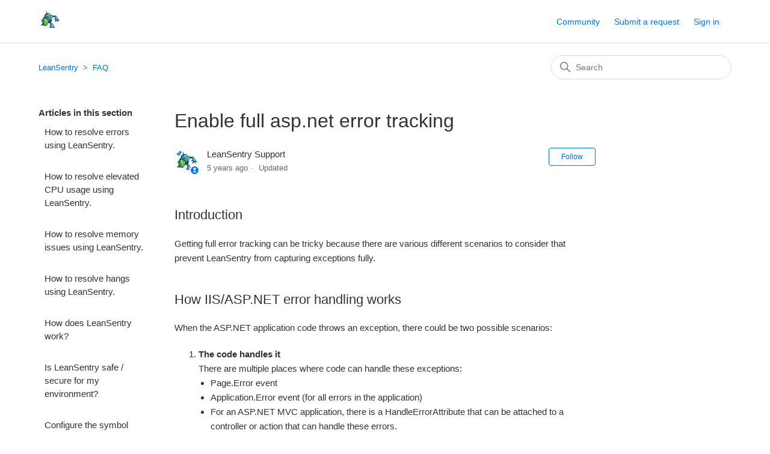

--- FILE ---
content_type: text/html; charset=utf-8
request_url: https://leansentry.zendesk.com/hc/en-us/articles/360029806871-Enable-full-asp-net-error-tracking
body_size: 8210
content:
<!DOCTYPE html>
<html dir="ltr" lang="en-US">
<head>
  <meta charset="utf-8" />
  <!-- v26840 -->


  <title>Enable full asp.net error tracking &ndash; LeanSentry</title>

  

  <meta name="description" content="Introduction Getting full error tracking can be tricky because there are various different scenarios to consider that prevent LeanSentry..." /><meta property="og:image" content="https://leansentry.zendesk.com/hc/theming_assets/01HZH21R90GZFRABHQDBTP7T05" />
<meta property="og:type" content="website" />
<meta property="og:site_name" content="LeanSentry" />
<meta property="og:title" content="Enable full asp.net error tracking" />
<meta property="og:description" content="Introduction
Getting full error tracking can be tricky because there are various different scenarios to consider that prevent LeanSentry from capturing exceptions fully.
How IIS/ASP.NET error handl..." />
<meta property="og:url" content="https://leansentry.zendesk.com/hc/en-us/articles/360029806871-Enable-full-asp-net-error-tracking" />
<link rel="canonical" href="https://leansentry.zendesk.com/hc/en-us/articles/360029806871-Enable-full-asp-net-error-tracking">
<link rel="alternate" hreflang="en-us" href="https://leansentry.zendesk.com/hc/en-us/articles/360029806871-Enable-full-asp-net-error-tracking">
<link rel="alternate" hreflang="x-default" href="https://leansentry.zendesk.com/hc/en-us/articles/360029806871-Enable-full-asp-net-error-tracking">

  <link rel="stylesheet" href="//static.zdassets.com/hc/assets/application-f34d73e002337ab267a13449ad9d7955.css" media="all" id="stylesheet" />
  <link rel="stylesheet" type="text/css" href="/hc/theming_assets/261808/2682736/style.css?digest=27275819886093">

  <link rel="icon" type="image/x-icon" href="/hc/theming_assets/01HZH21RJG5V42CC1QW13Z99QP">

    

  <meta content="width=device-width, initial-scale=1.0" name="viewport" />

  
</head>
<body class="community-enabled">
  
  
  

  <a class="skip-navigation" tabindex="1" href="#main-content">Skip to main content</a>

<header class="header">
  <div class="logo">
    <a title="Home" href="/hc/en-us">
      <img src="/hc/theming_assets/01HZH21R90GZFRABHQDBTP7T05" alt="LeanSentry Help Center home page">
    </a>
  </div>
  <div class="nav-wrapper">
    <button class="menu-button" aria-controls="user-nav" aria-expanded="false" aria-label="Toggle navigation menu">
      <svg xmlns="http://www.w3.org/2000/svg" width="16" height="16" focusable="false" viewBox="0 0 16 16" class="icon-menu">
        <path fill="none" stroke="currentColor" stroke-linecap="round" d="M1.5 3.5h13m-13 4h13m-13 4h13"/>
      </svg>
    </button>
    <nav class="user-nav" id="user-nav">
      <a href="/hc/en-us/community/topics">Community</a>
      <a class="submit-a-request" href="/hc/en-us/requests/new">Submit a request</a>
    </nav>
    
      <a class="sign-in" rel="nofollow" data-auth-action="signin" title="Opens a dialog" role="button" href="https://leansentry.zendesk.com/access?brand_id=2682736&amp;return_to=https%3A%2F%2Fleansentry.zendesk.com%2Fhc%2Fen-us%2Farticles%2F360029806871-Enable-full-asp-net-error-tracking">
        Sign in
      </a>
    
  </div>
</header>


  <main role="main">
    <div class="container-divider"></div>
<div class="container">
  <nav class="sub-nav">
    <ol class="breadcrumbs">
  
    <li title="LeanSentry">
      
        <a href="/hc/en-us">LeanSentry</a>
      
    </li>
  
    <li title="FAQ">
      
        <a href="/hc/en-us/sections/203073223-FAQ">FAQ</a>
      
    </li>
  
</ol>

    <div class="search-container">
      <svg xmlns="http://www.w3.org/2000/svg" width="12" height="12" focusable="false" viewBox="0 0 12 12" class="search-icon">
        <circle cx="4.5" cy="4.5" r="4" fill="none" stroke="currentColor"/>
        <path stroke="currentColor" stroke-linecap="round" d="M11 11L7.5 7.5"/>
      </svg>
      <form role="search" class="search" data-search="" action="/hc/en-us/search" accept-charset="UTF-8" method="get"><input type="hidden" name="utf8" value="&#x2713;" autocomplete="off" /><input type="hidden" name="category" id="category" value="201879983" autocomplete="off" />
<input type="search" name="query" id="query" placeholder="Search" aria-label="Search" /></form>
    </div>
  </nav>

  <div class="article-container" id="article-container">
    <aside class="article-sidebar" aria-labelledby="section-articles-title">
      
        <div class="collapsible-sidebar">
          <button type="button" class="collapsible-sidebar-toggle" aria-labelledby="section-articles-title" aria-expanded="false">
            <svg xmlns="http://www.w3.org/2000/svg" width="20" height="20" focusable="false" viewBox="0 0 12 12" aria-hidden="true" class="collapsible-sidebar-toggle-icon chevron-icon">
              <path fill="none" stroke="currentColor" stroke-linecap="round" d="M3 4.5l2.6 2.6c.2.2.5.2.7 0L9 4.5"/>
            </svg>
            <svg xmlns="http://www.w3.org/2000/svg" width="20" height="20" focusable="false" viewBox="0 0 12 12" aria-hidden="true" class="collapsible-sidebar-toggle-icon x-icon">
              <path stroke="currentColor" stroke-linecap="round" d="M3 9l6-6m0 6L3 3"/>
            </svg>
          </button>
          <span id="section-articles-title" class="collapsible-sidebar-title sidenav-title">
            Articles in this section
          </span>
          <div class="collapsible-sidebar-body">
            <ul>
              
                <li>
                  <a href="/hc/en-us/articles/360028165372-How-to-resolve-errors-using-LeanSentry" class="sidenav-item ">How to resolve errors using LeanSentry.</a>
                </li>
              
                <li>
                  <a href="/hc/en-us/articles/360027460992-How-to-resolve-elevated-CPU-usage-using-LeanSentry" class="sidenav-item ">How to resolve elevated CPU usage using LeanSentry.</a>
                </li>
              
                <li>
                  <a href="/hc/en-us/articles/360027670391-How-to-resolve-memory-issues-using-LeanSentry" class="sidenav-item ">How to resolve memory issues using LeanSentry.</a>
                </li>
              
                <li>
                  <a href="/hc/en-us/articles/360026975291-How-to-resolve-hangs-using-LeanSentry" class="sidenav-item ">How to resolve hangs using LeanSentry.</a>
                </li>
              
                <li>
                  <a href="/hc/en-us/articles/215901303-How-does-LeanSentry-work" class="sidenav-item ">How does LeanSentry work?</a>
                </li>
              
                <li>
                  <a href="/hc/en-us/articles/215901283-Is-LeanSentry-safe-secure-for-my-environment" class="sidenav-item ">Is LeanSentry safe / secure for my environment?</a>
                </li>
              
                <li>
                  <a href="/hc/en-us/articles/360051840892-Configure-the-symbol-server-or-symbol-path-for-LeanSentry-diagnostics" class="sidenav-item ">Configure the symbol server or symbol path for LeanSentry diagnostics</a>
                </li>
              
                <li>
                  <a href="/hc/en-us/articles/360051237692-Customize-url-tracking-in-LeanSentry-to-your-application" class="sidenav-item ">Customize url tracking in LeanSentry to your application</a>
                </li>
              
                <li>
                  <a href="/hc/en-us/articles/360051041432-Restore-a-previously-closed-LeanSentry-account" class="sidenav-item ">Restore a previously closed LeanSentry account</a>
                </li>
              
                <li>
                  <a href="/hc/en-us/articles/360050694852-Debugging-application-exceptions-with-LeanSentry-Error-Diagnostics" class="sidenav-item ">Debugging application exceptions with LeanSentry Error Diagnostics</a>
                </li>
              
            </ul>
            
              <a href="/hc/en-us/sections/203073223-FAQ" class="article-sidebar-item">See more</a>
            
          </div>
        </div>
      
    </aside>

    <article id="main-content" class="article">
      <header class="article-header">
        <h1 title="Enable full asp.net error tracking" class="article-title">
          Enable full asp.net error tracking
          
        </h1>

        <div class="article-author">
          
            <div class="avatar article-avatar">
              
                <svg xmlns="http://www.w3.org/2000/svg" width="12" height="12" focusable="false" viewBox="0 0 12 12" class="icon-agent">
                  <path fill="currentColor" d="M6 0C2.7 0 0 2.7 0 6s2.7 6 6 6 6-2.7 6-6-2.7-6-6-6zm0 2c1.1 0 2 .9 2 2s-.9 2-2 2-2-.9-2-2 .9-2 2-2zm2.3 7H3.7c-.3 0-.4-.3-.3-.5C3.9 7.6 4.9 7 6 7s2.1.6 2.6 1.5c.1.2 0 .5-.3.5z"/>
                </svg>
              
              <img src="https://leansentry.zendesk.com/system/photos/61896486/sentry-bot-thumb-HELP.png" alt="" class="user-avatar"/>
            </div>
          
          <div class="article-meta">
            
              
                LeanSentry Support
              
            

            <ul class="meta-group">
              
                <li class="meta-data"><time datetime="2020-04-22T20:16:28Z" title="2020-04-22T20:16:28Z" data-datetime="relative">April 22, 2020 20:16</time></li>
                <li class="meta-data">Updated</li>
              
            </ul>
          </div>
        </div>

        
          <div class="article-subscribe"><div data-helper="subscribe" data-json="{&quot;item&quot;:&quot;article&quot;,&quot;url&quot;:&quot;/hc/en-us/articles/360029806871-Enable-full-asp-net-error-tracking/subscription.json&quot;,&quot;follow_label&quot;:&quot;Follow&quot;,&quot;unfollow_label&quot;:&quot;Unfollow&quot;,&quot;following_label&quot;:&quot;Following&quot;,&quot;can_subscribe&quot;:true,&quot;is_subscribed&quot;:false}"></div></div>
        
      </header>

      <section class="article-info">
        <div class="article-content">
          <div class="article-body"><h2>Introduction</h2>
<p>Getting full error tracking can be tricky because there are various different scenarios to consider that prevent LeanSentry from capturing exceptions fully.<br /><br /></p>
<h2>How IIS/ASP.NET error handling works</h2>
<div>When the ASP.NET&nbsp;application code throws an exception, there could be two possible scenarios:</div>
<ol>
<li><strong>The code handles it</strong><br />
<div>There are multiple places where code can handle these exceptions:</div>
<ul>
<li>
<div>Page.Error event</div>
</li>
<li>
<div>Application.Error event (for all errors in the application)</div>
</li>
<li>
<div>For an<span>&nbsp;</span>ASP.NET<span>&nbsp;</span>MVC application, there is a HandleErrorAttribute that can be attached to a controller or action that can handle these errors.<br /><br /></div>
<div></div>
</li>
</ul>
</li>
<li><strong>The exception remains unhandled</strong>
<ul>
<li>If the exception is unhandled, it bubbles out to the top of the&nbsp;ASP.NET&nbsp;"stage".
<ul>
<li>
<div>ASP.NET&nbsp;then:</div>
<ol>
<li>
<div>Logs an event to the EventLog for the error (where we get the error from)</div>
</li>
<li>
<div>Applies any custom error pages, or sends the full error response to the user</div>
</li>
</ol>
</li>
</ul>
</li>
</ul>
</li>
</ol>
<h2>Factors affecting LeanSentry's ability to track errors</h2>
<p>The following issues affect our ability to pick up those errors:</p>
<ol>
<li>If the application intercepts the error and handles it by:<br /><br />
<ul>
<li>Using a try/catch block and catching the error in the code directly.<br /><br /></li>
<li>Catches the error in&nbsp;Page.Error, or Application.Error, and calls Server.ClearError() to remove the error from the request. This is often done in API applications that want to return JSON errors for example, or want to provide a specific error response, or want to log the error to a custom error log.<br /><br />
<div><span><strong><span class="wysiwyg-color-black"><span class="wysiwyg-underline">SOLUTION</span>:</span> <br />Reference ApplicationMonitoring.dll, and call Monitoring.LogError(HttpContext, Exception) wherever you handle exceptions yourself. <br /><br /></strong>TIP: Do this from the existing application-wide error logging helper if possible.</span><span>&nbsp;This way, a customer can add 1 line of code to their main helper method for logging exceptions, and get full error tracking from any place that calls their error logging path.<br /><br /></span></div>
<div></div>
</li>
</ul>
</li>
<li><strong>ASP.NET&nbsp;MVC default HandleErrorAttribute handles errors and does not log them to the EventLog</strong>.<br /><br />
<ul>
<li><span><strong><span class="wysiwyg-underline">SOLUTION:</span> <br />ApplicationMonitoring.Automatic.Mvc.dll</strong>. It&nbsp;injects a special error filter BEFORE the HandleErrorAttribute, and logs those errors automatically<br /><br /></span></li>
</ul>
</li>
<li><strong>By default,&nbsp;ASP.NET&nbsp;will only log 1 occurrence of each error every minute or so.<br /></strong>
<ul>
<li>As a result, we have incorrect counts of errors reported where you might have 1 NullReferenceException in /Login but 250 IIS 500 errors due to it.<br /><br /><strong><span class="wysiwyg-underline">SOLUTION:</span></strong><br /><strong>Enable "Allow LeanSentry to set IIS configuration"</strong>. Because we already set "Track all&nbsp;ASP.NET&nbsp;exceptions" by default, all we need is the permission to set the configuration on their server and we'll start counting errors correctly.<br /><br /></li>
</ul>
</li>
<li><strong>WCF services hosted in IIS do not report unhandled exceptions the same way that ASP.NET applications do.&nbsp;<br /></strong><strong><br /></strong>
<ul>
<li>In order to&nbsp;enable error reporting for WCF applications:<br /><br />
<ol>
<li><span><strong>Intercept the&nbsp;</strong></span><strong>error</strong><span><strong>&nbsp;in your service</strong>:&nbsp;</span><a href="http://msdn.microsoft.com/en-us/library/gg281715.aspx" target="_blank" rel="noopener">http://msdn.microsoft.com/en-us/library/gg281715.aspx</a>. &nbsp;You may already have this set up, or you can easily add it using the<span>&nbsp;</span><a href="http://msdn.microsoft.com/en-us/library/system.servicemodel.dispatcher.ierrorhandler.aspx">IErrorHandler</a><span>&nbsp;</span>pattern or the Faulted event on the ServiceHost class.<br /><br /></li>
<li><span><strong>Raise an error event via the ASP.NET health monitoring system.</strong>&nbsp;<br /><br />This is how a normal ASP.NET application logs unhandled exceptions. (see&nbsp;</span><a href="/entries/23584078-How-do-I-enable-ASP-NET-detailed-error-tracking-" target="_blank" rel="noopener">https://leansentry.zendesk.com/entries/23584078-How-do-I-enable-ASP-NET-detailed-<span>error</span>-tracking-</a>&nbsp;for more):<br /><br />Create an error event wrapper:<br />
<pre>public class MyRequestErrorWebEvent : WebRequestErrorEvent 
{
    public const int CustomEventCode = 100801;

    public MyRequestErrorWebEvent(string msg, Exception e)
        : base(msg, null, CustomEventCode, e)
    {
    }
}</pre>
<div>Then when you get an exception:</div>
<div>
<pre>        // Raise the <span>error</span> to health monitoring
        new MyRequestErrorWebEvent("An unhandled request exception has occurred", <strong>exception</strong>).Raise();</pre>
</div>
</li>
</ol>
<p>&nbsp;</p>
</li>
</ul>
</li>
</ol>
<div>After making the suggested changes, LeanSentry will be able to capture all application errors.</div></div>

          <div class="article-attachments">
            <ul class="attachments">
              
            </ul>
          </div>
        </div>
      </section>

      <footer>
        <div class="article-footer">
          
            <div class="article-share">
  <ul class="share">
    <li>
      <a href="https://www.facebook.com/share.php?title=Enable+full+asp.net+error+tracking&u=https%3A%2F%2Fleansentry.zendesk.com%2Fhc%2Fen-us%2Farticles%2F360029806871-Enable-full-asp-net-error-tracking" class="share-facebook" aria-label="Facebook">
        <svg xmlns="http://www.w3.org/2000/svg" width="12" height="12" focusable="false" viewBox="0 0 12 12" aria-label="Share this page on Facebook">
          <path fill="currentColor" d="M6 0a6 6 0 01.813 11.945V7.63h1.552l.244-1.585H6.812v-.867c0-.658.214-1.242.827-1.242h.985V2.55c-.173-.024-.538-.075-1.23-.075-1.444 0-2.29.767-2.29 2.513v1.055H3.618v1.585h1.484v4.304A6.001 6.001 0 016 0z"/>
        </svg>
      </a>
    </li>
    <li>
      <a href="https://twitter.com/share?lang=en&text=Enable+full+asp.net+error+tracking&url=https%3A%2F%2Fleansentry.zendesk.com%2Fhc%2Fen-us%2Farticles%2F360029806871-Enable-full-asp-net-error-tracking" class="share-twitter" aria-label="X Corp">
        <svg xmlns="http://www.w3.org/2000/svg" width="12" height="12" focusable="false" viewBox="0 0 12 12" aria-label="Share this page on X Corp">
          <path fill="currentColor" d="M.0763914 0 3.60864 0 6.75369 4.49755 10.5303 0 11.6586 0 7.18498 5.11431 12 12 8.46775 12 5.18346 7.30333 1.12825 12 0 12 4.7531 6.6879z"/>
        </svg>
      </a>
    </li>
    <li>
      <a href="https://www.linkedin.com/shareArticle?mini=true&source=LeanSentry&title=Enable+full+asp.net+error+tracking&url=https%3A%2F%2Fleansentry.zendesk.com%2Fhc%2Fen-us%2Farticles%2F360029806871-Enable-full-asp-net-error-tracking" class="share-linkedin" aria-label="LinkedIn">
        <svg xmlns="http://www.w3.org/2000/svg" width="12" height="12" focusable="false" viewBox="0 0 12 12" aria-label="Share this page on LinkedIn">
          <path fill="currentColor" d="M10.8 0A1.2 1.2 0 0112 1.2v9.6a1.2 1.2 0 01-1.2 1.2H1.2A1.2 1.2 0 010 10.8V1.2A1.2 1.2 0 011.2 0h9.6zM8.09 4.356a1.87 1.87 0 00-1.598.792l-.085.133h-.024v-.783H4.676v5.727h1.778V7.392c0-.747.142-1.47 1.068-1.47.913 0 .925.854.925 1.518v2.785h1.778V7.084l-.005-.325c-.05-1.38-.456-2.403-2.13-2.403zm-4.531.142h-1.78v5.727h1.78V4.498zm-.89-2.846a1.032 1.032 0 100 2.064 1.032 1.032 0 000-2.064z"/>
        </svg>
      </a>
    </li>
  </ul>

</div>
          
          
            
          
        </div>
        
          <div class="article-votes">
            <span class="article-votes-question" id="article-votes-label">Was this article helpful?</span>
            <div class="article-votes-controls" role="group" aria-labelledby="article-votes-label">
              <button type="button" class="button article-vote article-vote-up" data-auth-action="signin" aria-label="This article was helpful" aria-pressed="false">Yes</button>
              <button type="button" class="button article-vote article-vote-down" data-auth-action="signin" aria-label="This article was not helpful" aria-pressed="false">No</button>
            </div>
            <small class="article-votes-count">
              <span class="article-vote-label">0 out of 0 found this helpful</span>
            </small>
          </div>
        

        <div class="article-more-questions">
          
        </div>
        <div class="article-return-to-top">
          <a href="#article-container">
            Return to top
            <svg xmlns="http://www.w3.org/2000/svg" class="article-return-to-top-icon" width="20" height="20" focusable="false" viewBox="0 0 12 12" aria-hidden="true">
              <path fill="none" stroke="currentColor" stroke-linecap="round" d="M3 4.5l2.6 2.6c.2.2.5.2.7 0L9 4.5"/>
            </svg>
          </a>
        </div>
      </footer>

      <div class="article-relatives">
        
          <div data-recent-articles></div>
        
        
          
  <section class="related-articles">
    
      <h2 class="related-articles-title">Related articles</h2>
    
    <ul>
      
        <li>
          <a href="/hc/en-us/related/click?data=[base64]%3D--ee7727fb660375a0531f9199d419155dd1c75fac" rel="nofollow">How to resolve memory issues using LeanSentry.</a>
        </li>
      
        <li>
          <a href="/hc/en-us/related/click?data=[base64]" rel="nofollow">How do I enable full ASP.NET error tracking?</a>
        </li>
      
        <li>
          <a href="/hc/en-us/related/click?data=[base64]%3D--17c23fe12c001c8ae12e9ae5c15bf4c16617ae89" rel="nofollow">How to change your LeanSentry email notification preferences</a>
        </li>
      
        <li>
          <a href="/hc/en-us/related/click?data=[base64]%3D%3D--03ec144dde513683323f5fb53cc7d14506354030" rel="nofollow">How to install LeanSentry&#39;s ApplicationMonitoring.dll</a>
        </li>
      
        <li>
          <a href="/hc/en-us/related/click?data=BAh7CjobZGVzdGluYXRpb25fYXJ0aWNsZV9pZGwrCI%[base64]%3D%3D--9a4c2b7e140179483b667092c1af2d4344ad1629" rel="nofollow">Troubleshooting request tracing and slow operation tracking</a>
        </li>
      
    </ul>
  </section>


        
      </div>
      
        <div class="article-comments" id="article-comments">
          <section class="comments">
            <header class="comment-overview">
              <h2 class="comment-heading">
                Comments
              </h2>
              <p class="comment-callout">0 comments</p>
              
            </header>

            <ul id="comments" class="comment-list">
              
            </ul>

            

            

            <p class="comment-callout">Please <a data-auth-action="signin" rel="nofollow" href="https://leansentry.zendesk.com/access?brand_id=2682736&amp;return_to=https%3A%2F%2Fleansentry.zendesk.com%2Fhc%2Fen-us%2Farticles%2F360029806871-Enable-full-asp-net-error-tracking">sign in</a> to leave a comment.</p>
          </section>
        </div>
      
    </article>
  </div>
</div>

  </main>

  <footer class="footer">
  <div class="footer-inner">
    <a title="Home" href="/hc/en-us">LeanSentry</a>

    <div class="footer-language-selector">
      
    </div>
  </div>
</footer>


    <div class="powered-by-zendesk">
  <svg xmlns="http://www.w3.org/2000/svg" width="26" height="26" focusable="false" viewBox="0 0 26 26">
    <path d="M12 8.2v14.5H0zM12 3c0 3.3-2.7 6-6 6S0 6.3 0 3h12zm2 19.7c0-3.3 2.7-6 6-6s6 2.7 6 6H14zm0-5.2V3h12z"/>
  </svg>

  <a href="https://www.zendesk.com/service/help-center/?utm_source=helpcenter&utm_medium=poweredbyzendesk&utm_campaign=text&utm_content=LeanSentry" target="_blank" rel="nofollow">Powered by Zendesk</a>
</div>


  <!-- / -->

  
  <script src="//static.zdassets.com/hc/assets/en-us.f90506476acd6ed8bfc8.js"></script>
  

  <script type="text/javascript">
  /*

    Greetings sourcecode lurker!

    This is for internal Zendesk and legacy usage,
    we don't support or guarantee any of these values
    so please don't build stuff on top of them.

  */

  HelpCenter = {};
  HelpCenter.account = {"subdomain":"leansentry","environment":"production","name":"LeanSentry"};
  HelpCenter.user = {"identifier":"da39a3ee5e6b4b0d3255bfef95601890afd80709","email":null,"name":"","role":"anonymous","avatar_url":"https://assets.zendesk.com/hc/assets/default_avatar.png","is_admin":false,"organizations":[],"groups":[]};
  HelpCenter.internal = {"asset_url":"//static.zdassets.com/hc/assets/","web_widget_asset_composer_url":"https://static.zdassets.com/ekr/snippet.js","current_session":{"locale":"en-us","csrf_token":null,"shared_csrf_token":null},"usage_tracking":{"event":"article_viewed","data":"[base64]","url":"https://leansentry.zendesk.com/hc/activity"},"current_record_id":"360029806871","current_record_url":"/hc/en-us/articles/360029806871-Enable-full-asp-net-error-tracking","current_record_title":"Enable full asp.net error tracking","current_text_direction":"ltr","current_brand_id":2682736,"current_brand_name":"LeanSentry","current_brand_url":"https://leansentry.zendesk.com","current_brand_active":true,"current_path":"/hc/en-us/articles/360029806871-Enable-full-asp-net-error-tracking","show_autocomplete_breadcrumbs":false,"user_info_changing_enabled":false,"has_user_profiles_enabled":false,"has_end_user_attachments":true,"user_aliases_enabled":false,"has_anonymous_kb_voting":false,"has_multi_language_help_center":false,"show_at_mentions":false,"embeddables_config":{"embeddables_web_widget":false,"embeddables_help_center_auth_enabled":false,"embeddables_connect_ipms":false},"answer_bot_subdomain":"static","gather_plan_state":"subscribed","has_article_verification":false,"has_gather":true,"has_ckeditor":false,"has_community_enabled":true,"has_community_badges":false,"has_community_post_content_tagging":false,"has_gather_content_tags":false,"has_guide_content_tags":true,"has_user_segments":true,"has_answer_bot_web_form_enabled":false,"has_garden_modals":false,"theming_cookie_key":"hc-da39a3ee5e6b4b0d3255bfef95601890afd80709-2-preview","is_preview":false,"has_search_settings_in_plan":true,"theming_api_version":2,"theming_settings":{"brand_color":"#0072ef","brand_text_color":"#ffffff","text_color":"#333333","link_color":"#0072ef","background_color":"#ffffff","heading_font":"-apple-system, BlinkMacSystemFont, 'Segoe UI', Helvetica, Arial, sans-serif","text_font":"-apple-system, BlinkMacSystemFont, 'Segoe UI', Helvetica, Arial, sans-serif","logo":"/hc/theming_assets/01HZH21R90GZFRABHQDBTP7T05","favicon":"/hc/theming_assets/01HZH21RJG5V42CC1QW13Z99QP","homepage_background_image":"/hc/theming_assets/01HZH21S0KP44CMQMA9WSHZAWM","community_background_image":"/hc/theming_assets/01HZH21SGAZ2TQ98XAEVN9NN4H","community_image":"/hc/theming_assets/01HZH21SYPQ67ZRAKNK03SSEJA","instant_search":true,"scoped_kb_search":true,"scoped_community_search":true,"show_recent_activity":true,"show_articles_in_section":true,"show_article_author":true,"show_article_comments":true,"show_follow_article":true,"show_recently_viewed_articles":true,"show_related_articles":true,"show_article_sharing":true,"show_follow_section":true,"show_follow_post":true,"show_post_sharing":true,"show_follow_topic":true},"has_pci_credit_card_custom_field":false,"help_center_restricted":false,"is_assuming_someone_else":false,"flash_messages":[],"user_photo_editing_enabled":true,"user_preferred_locale":"en-us","base_locale":"en-us","login_url":"https://leansentry.zendesk.com/access?brand_id=2682736\u0026return_to=https%3A%2F%2Fleansentry.zendesk.com%2Fhc%2Fen-us%2Farticles%2F360029806871-Enable-full-asp-net-error-tracking","has_alternate_templates":false,"has_custom_statuses_enabled":true,"has_hc_generative_answers_setting_enabled":true,"has_generative_search_with_zgpt_enabled":false,"has_suggested_initial_questions_enabled":false,"has_guide_service_catalog":false,"has_service_catalog_search_poc":false,"has_service_catalog_itam":false,"has_csat_reverse_2_scale_in_mobile":false,"has_knowledge_navigation":false,"has_unified_navigation":false,"has_unified_navigation_eap_access":false,"has_csat_bet365_branding":false,"version":"v26840","dev_mode":false};
</script>

  
  
  <script src="//static.zdassets.com/hc/assets/hc_enduser-be182e02d9d03985cf4f06a89a977e3d.js"></script>
  <script type="text/javascript" src="/hc/theming_assets/261808/2682736/script.js?digest=27275819886093"></script>
  
</body>
</html>